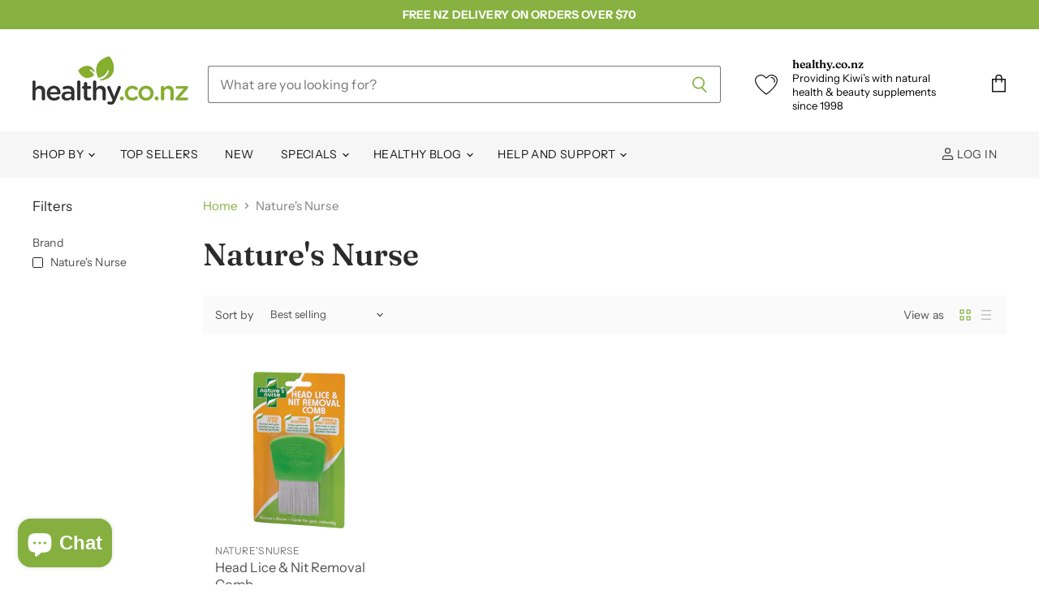

--- FILE ---
content_type: text/css
request_url: https://healthy.co.nz/cdn/shop/t/18/assets/custom.scss.css?v=82534775746130102371692045661
body_size: -144
content:
.h1{font-size:var(--font-size-heading-1)}.h2{font-size:var(--font-size-heading-2)}.h3{font-size:var(--font-size-heading-3)}.h4{font-size:var(--font-size-heading-4)}.h5{font-size:var(--font-size-heading-5)}.h6{font-size:var(--font-size-heading-6)}@media screen and (max-width: 719px){.hide-for-small-only{display:none!important}}.article--post_img img{width:100%}.an-map-contact_us{margin-bottom:47px}.product-flags{position:absolute;top:20px;left:20px;z-index:2}.product-flags .product-flag{min-width:36px;width:max-content;display:block;text-align:center;padding:0 7px;line-height:20px;font-size:10px;margin-bottom:8px;text-transform:lowercase;background:#000;color:#fff;position:relative}.product-flags .product-flag.on-sale{background:#000;color:#fff}.product-flags .product-flag.on-sale:before{border-top:2px solid #000;border-left:3px solid #000}.product-flags .product-flag:before{content:"";display:inline-block;border-top:2px solid black;border-left:3px solid black;border-bottom:2px solid transparent;border-right:3px solid transparent;position:absolute;top:100%;left:16%}@media screen and (min-width: 720px){.slideshow-slide-content{position:absolute;top:50%;left:50%;margin:0;transform:translate(-50%,-50%)}.slideshow-slide-content.text-align-left{padding-right:40%;padding-left:6.25em;text-align:left}.slideshow-slide-content.text-align-bottom-left{padding-right:40%;padding-left:6.25em;text-align:left;top:initial;bottom:0}.slideshow-slide-content.text-align-bottom-right{padding-right:6.25em;padding-left:40%;text-align:right;top:initial;bottom:0}.slideshow-slide-content.text-align-bottom{max-width:60%;text-align:center;top:initial;bottom:0}.slideshow-slide-content.text-align-left .slideshow-button{margin-right:.703125rem;margin-left:0}.slideshow-slide-content.text-align-center{max-width:60%;text-align:center}.slideshow-slide-content.text-align-right{padding-right:6.25em;padding-left:40%;text-align:right}.slideshow-slide-content.text-align-right .slideshow-button{margin-right:0;margin-left:.703125rem}}.productitem--vendor{margin:.234375rem 0}.productgrid--sidebar-title{margin-bottom:1em}
/*# sourceMappingURL=/cdn/shop/t/18/assets/custom.scss.css.map?v=82534775746130102371692045661 */
